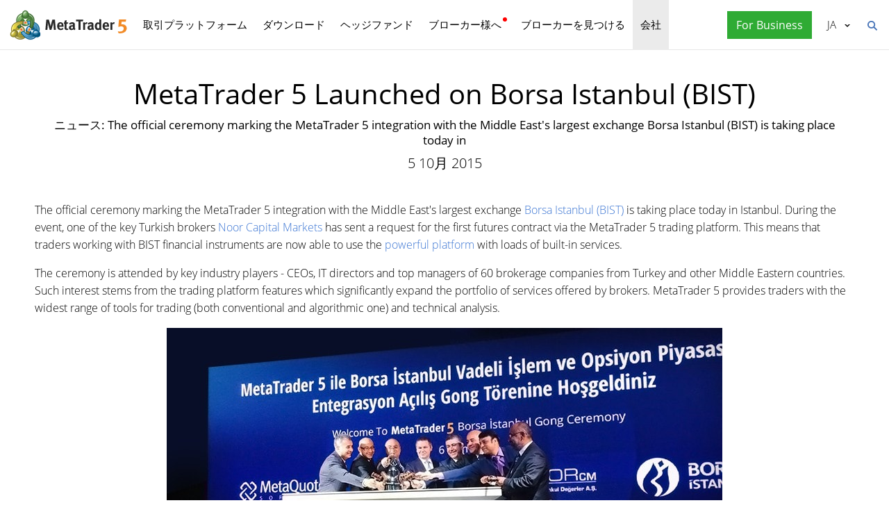

--- FILE ---
content_type: text/html; charset=utf-8
request_url: https://www.metatrader5.com/ja/news/602
body_size: 6724
content:
<!DOCTYPE html>

<html lang="ja">
<head itemscope itemtype="https://schema.org/WebSite">
    <meta http-equiv="X-UA-Compatible" content="IE=edge">
    <meta itemprop="name" content="MetaTrader 5" />
    <meta http-equiv="Content-Type" content="text/html; charset=utf-8">
    <title>MetaTrader 5 Launched on Borsa Istanbul (BIST) - ニュース</title>
    <meta name="viewport" content="width=device-width, initial-scale=1.0, minimum-scale=1.0" />
    <meta name="mobileoptimized" content="0" />
    <meta name="description" content="ニュース: The official ceremony marking the MetaTrader 5 integration with the Middle East&#39;s largest exchange Borsa Istanbul (BIST) is taking... - ニュース">
    <meta property="og:title" content="MetaTrader 5 Launched on Borsa Istanbul (BIST)">
    <meta property="og:url" content="https://www.metatrader5.com/ja/news/602">
    <meta property="og:description" content="ニュース: The official ceremony marking the MetaTrader 5 integration with the Middle East&#39;s largest exchange Borsa Istanbul (BIST) is taking place today in...">
    <meta property="og:image" content="https://www.metatrader5.com/c/17/2015/10/BorsaxGongcCeremony2.jpg">
    <meta property="og:image" content="https://www.metatrader5.com/c/17/2015/10/mehmed_yildiz_bist_4.jpg">
    <meta property="og:image" content="https://www.metatrader5.com/c/17/2015/10/noor_cm_gm.jpg">
    <meta property="og:image" content="https://www.metatrader5.com/i/logo_metatrader5.png">
    <meta property="og:type" content="article>">
    <meta name="twitter:card" content="summary_large_image">
    <meta http-equiv="x-dns-prefetch-control" content="on" />
    <meta name="msapplication-config" content="none" />
    <link rel="canonical" href="https://www.metatrader5.com/ja/news/602">
    <link rel="alternate" hreflang="en" href="https://www.metatrader5.com/en/news/602">
    <link rel="alternate" hreflang="es" href="https://www.metatrader5.com/es/news/602">
    <link rel="alternate" hreflang="fr" href="https://www.metatrader5.com/fr/news/602">
    <link rel="alternate" hreflang="ja" href="https://www.metatrader5.com/ja/news/602">
    <link rel="alternate" hreflang="pt" href="https://www.metatrader5.com/pt/news/602">
    <link rel="alternate" hreflang="ru" href="https://www.metatrader5.com/ru/news/602">
    <link rel="alternate" hreflang="zh" href="https://www.metatrader5.com/zh/news/602">

    <link href="/ja/news/rss" rel="alternate" type="application/rss+xml" title="ニュース - MetaQuotes">
    <link rel="shortcut icon" href="/favicon.ico">
    <link rel="apple-touch-icon" href="/i/favicons/apple-touch-icon.png">
    <link rel="apple-touch-icon" href="/i/favicons/apple-touch-icon-precomposed.png">
    <link rel="apple-touch-icon" type="image/png" href="/i/favicons/apple-touch-icon-152x152.png" sizes="152x152">
    <link rel="apple-touch-icon" type="image/png" href="/i/favicons/apple-touch-icon-152x152-precomposed.png" sizes="152x152">
    <link rel="apple-touch-icon" type="image/png" href="/i/favicons/apple-touch-icon-180x180.png" sizes="180x180">
    <link rel="apple-touch-icon" type="image/png" href="/i/favicons/apple-touch-icon-180x180-precomposed.png" sizes="180x180">
    
    <link href="/styles/all.dt138354dfa44.css" type="text/css" rel="stylesheet" media="all">
    
    
    <script type="text/javascript">
        var mqGlobal = {};
        mqGlobal.AddOnLoad = function (callback) {
            if (!this._onload) this._onload = [];
            this._onload[this._onload.length] = callback;
        };
        mqGlobal.AddOnReady = function (callback) {
            if (!this._onready) this._onready = [];
            this._onready[this._onready.length] = callback;
        };
        var replaceMt5DownloadLink = "https://download.terminal.free/cdn/web/metaquotes.ltd/mt5/MetaTrader5.pkg.zip?utm_source=www.metatrader5.com&amp;amp;utm_campaign=download.mt5.macos";
        var replaceMt5DownloadEvent = "MetaTrader+5+Desktop+Download";
        var replaceMt5DownloadLinkUtmSource = "www.metatrader5.com";
        var replaceMt5DownloadLinkUtmCampaign = "download";

        
        (function (a, e, f, g, b, c, d) { a[b] || (a.FintezaCoreObject = b, a[b] = a[b] || function () { (a[b].q = a[b].q || []).push(arguments) }, a[b].l = 1 * new Date, c = e.createElement(f), d = e.getElementsByTagName(f)[0], c.async = !0, c.defer = !0, c.src = g, d && d.parentNode && d.parentNode.insertBefore(c, d)) })
            (window, document, "script", "/fz/core.js", "fz");
        fz("register", "website", { id: "ckuudbnwaifqgldydwjcjrtgkmlsgaioog", trackLinks: true });
        
    </script>

    
    <script src="/js/all.dt1384df33f3d.js" type="text/javascript" defer="defer"></script>
    
</head>

<body itemscope="itemscope" itemtype="https://schema.org/WebPage">
    
    <div class="cover ">
        

        <div class="header ">
            <a href="/ja" class="logo">
                <img src="/i/metatrader-5-logo.png" srcset="/i/metatrader-5-logo_2x.png 2x" width="175" height="47" title="MetaTrader 5" alt="MetaTrader 5">
            </a>

            <ul class="menu" id="menu" itemscope itemtype="https://schema.org/SiteNavigationElement">
                  <li class="menu__item menu__item_main"><a href="/ja/trading-platform" itemprop="URL">取引プラットフォーム</a>
  <ul class="menu__dropdown ">
    <li class="menu__item"><a href="/ja/trading-platform" itemprop="URL">MetaTrader 5</a></li>
    <li class="menu__item"><a href="/ja/download" itemprop="URL">ダウンロード</a></li>
    <li class="menu__item splitted"><a href="/ja/trading-platform/forex-stock-markets" itemprop="URL">外国為替証拠金取引(FX)と株式市場</a></li>
    <li class="menu__item"><a href="/ja/trading-platform/trading" itemprop="URL">取引</a></li>
    <li class="menu__item"><a href="/ja/trading-platform/charts" itemprop="URL">チャート</a></li>
    <li class="menu__item"><a href="/ja/trading-platform/technical-analysis" itemprop="URL">テクニカル分析</a></li>
    <li class="menu__item"><a href="/ja/trading-platform/fundamental-analysis" itemprop="URL">ファンダメンタル分析</a></li>
    <li class="menu__item"><a href="/ja/trading-platform/alerts" itemprop="URL">アラート</a></li>
    <li class="menu__item menu__item menu__item_sub"><a href="/ja/automated-trading/mql5market" itemprop="URL">取引サービス</a>
    <ul class="menu__dropdown menu__dropdown_sub">
      <li class="menu__item menu__item menu__item_sub"><a href="/ja/automated-trading/mql5market" itemprop="URL">マーケット</a>
      <ul class="menu__dropdown menu__dropdown_sub">
        <li class="menu__item"><a href="/ja/automated-trading/mql5market" itemprop="URL">MQL5マーケット</a></li>
        <li class="menu__item"><a href="/ja/market/buy" itemprop="URL">ロボットやインディケータの購入方法</a></li>
      </ul>
</li>
      <li class="menu__item menu__item menu__item_sub"><a href="/ja/trading-platform/trading-signals" itemprop="URL">シグナル</a>
      <ul class="menu__dropdown menu__dropdown_sub">
        <li class="menu__item"><a href="/ja/trading-platform/trading-signals" itemprop="URL">FXシグナルと取引コピー</a></li>
        <li class="menu__item"><a href="/ja/signals/overview" itemprop="URL">シグナルを選択する</a></li>
        <li class="menu__item"><a href="/ja/signals/subscribe" itemprop="URL">シグナルの購読方法</a></li>
        <li class="menu__item"><a href="/ja/signals/providers" itemprop="URL">シグナルの提供者になる方法</a></li>
      </ul>
</li>
      <li class="menu__item"><a href="/ja/trading-platform/vps" itemprop="URL">仮想ホスティング(VPS)</a></li>
    </ul>
</li>
    <li class="menu__item menu__item menu__item_sub"><a href="/ja/trading-platform/web-trading" itemprop="URL">ウェブトレード</a>
    <ul class="menu__dropdown menu__dropdown_sub">
      <li class="menu__item"><a href="/ja/trading-platform/web-trading" itemprop="URL">MetaTrader 5ウェブトレーディング</a></li>
      <li class="menu__item"><a href="/ja/trading-platform/web-trading/features" itemprop="URL">Web版の特徴</a></li>
      <li class="menu__item"><a href="/ja/trading-platform/web-trading/professional-trading" itemprop="URL">数クリックでプロフェッショナルな取引を</a></li>
      <li class="menu__item"><a href="/ja/trading-platform/web-trading/examples-of-use" itemprop="URL">Webターミナルが必要不可欠な場合</a></li>
      <li class="menu__item"><a href="/ja/trading-platform/web-trading/how-to-connect" itemprop="URL">Webプラットフォームへの接続方法</a></li>
    </ul>
</li>
    <li class="menu__item menu__item menu__item_sub"><a href="/ja/automated-trading" itemprop="URL">アルゴトレード</a>
    <ul class="menu__dropdown menu__dropdown_sub">
      <li class="menu__item"><a href="/ja/automated-trading" itemprop="URL">MQL5開発環境</a></li>
      <li class="menu__item"><a href="/ja/automated-trading/robots-indicators" itemprop="URL">ロボットとインディケータ</a></li>
      <li class="menu__item"><a href="/ja/automated-trading/mql5" itemprop="URL">MQL5プログラミング言語</a></li>
      <li class="menu__item"><a href="/ja/automated-trading/mql5wizard" itemprop="URL">MQL5ウィザード</a></li>
      <li class="menu__item"><a href="/ja/automated-trading/metaeditor" itemprop="URL">MetaEditor</a></li>
      <li class="menu__item"><a href="/ja/metaeditor/help" itemprop="URL">MetaEditorヘルプ</a></li>
      <li class="menu__item"><a href="/ja/automated-trading/strategy-tester" itemprop="URL">ストラテジーテスター</a></li>
      <li class="menu__item"><a href="https://www.mql5.com" target="_blank" itemprop="URL">MQL5.community</a></li>
    </ul>
</li>
    <li class="menu__item menu__item menu__item_sub"><a href="/ja/mobile-trading" itemprop="URL">モバイルトレード</a>
    <ul class="menu__dropdown menu__dropdown_sub">
      <li class="menu__item"><a href="/ja/mobile-trading" itemprop="URL">MetaTrader 5でモバイルトレーディング</a></li>
      <li class="menu__item splitted"><a href="/ja/mobile-trading/iphone" itemprop="URL">MetaTrader 5 iPhone/iPad</a></li>
      <li class="menu__item"><a href="/ja/mobile-trading/iphone/help" itemprop="URL">iPhone/iPad版MetaTrader 5ヘルプ</a></li>
      <li class="menu__item splitted"><a href="/ja/mobile-trading/android" itemprop="URL">MetaTrader 5 Android</a></li>
      <li class="menu__item"><a href="/ja/mobile-trading/android/help" itemprop="URL">Android版MetaTrader 5ヘルプ</a></li>
    </ul>
</li>
    <li class="menu__item"><a href="/ja/trading-platform/comparison-mt5-mt4" itemprop="URL">MetaTrader 4との比較</a></li>
    <li class="menu__item"><a href="/ja/terminal/help" itemprop="URL">MetaTrader 5ヘルプ</a></li>
    <li class="menu__item"><a href="/ja/releasenotes" itemprop="URL">最終更新</a></li>
  </ul>
</li>
  <li class="menu__item menu__item_main menu__item_singled"><a href="/ja/download" itemprop="URL">ダウンロード</a></li>
  <li class="menu__item menu__item_main"><a href="/ja/hedge-funds" itemprop="URL">ヘッジファンド</a>
  <ul class="menu__dropdown ">
    <li class="menu__item"><a href="/ja/hedge-funds" itemprop="URL">MetaTrader 5プラットフォーム</a></li>
    <li class="menu__item"><a href="/ja/hedge-funds/owner" itemprop="URL">所有者</a></li>
    <li class="menu__item"><a href="/ja/hedge-funds/manager" itemprop="URL">マネージャー</a></li>
    <li class="menu__item"><a href="/ja/hedge-funds/investor" itemprop="URL">投資家</a></li>
    <li class="menu__item"><a href="/ja/hedge-funds/buy" itemprop="URL">プラットフォームを購入</a></li>
  </ul>
</li>
  <li class="menu__item menu__item_main menu__item_badge-new"><a href="/ja/brokers" itemprop="URL">ブローカー様へ</a>
  <ul class="menu__dropdown ">
    <li class="menu__item"><a href="/ja/brokers" itemprop="URL">MetaTrader 5プラットフォーム</a></li>
    <li class="menu__item"><a href="/ja/brokers/buy" itemprop="URL">MetaTrader 5プラットフォームを購入</a></li>
    <li class="menu__item"><a href="/ja/brokers/newsfeed" itemprop="URL">プラットフォームの金融ニュース</a></li>
    <li class="menu__item"><a href="/ja/stocks-ecns" itemprop="URL">株式市場</a></li>
    <li class="menu__item menu__item_badge-new"><a href="/ja/brokers/ultency" itemprop="URL">Ultency Matching Engine</a></li>
    <li class="menu__item"><a href="/ja/stocks-ecns/liquidity_providers_ecns" itemprop="URL">流動性プロバイダー(ECN)</a></li>
    <li class="menu__item"><a href="/ja/brokers/finteza-integration" itemprop="URL">エンドツーエンドの分析</a></li>
    <li class="menu__item"><a href="/ja/brokers/automations" itemprop="URL">Automations</a></li>
    <li class="menu__item menu__item_badge-new"><a href="/ja/brokers/payments" itemprop="URL">支払い</a></li>
    <li class="menu__item"><a href="/ja/brokers/comparison-mt5-mt4" itemprop="URL">MetaTrader 4との比較</a></li>
    <li class="menu__item"><a href="/ja/brokers/how-to-start-a-brokerage-business" itemprop="URL">証券会社の始め方</a></li>
  </ul>
</li>
  <li class="menu__item menu__item_main menu__item_singled"><a href="/ja/find-broker" itemprop="URL">ブローカーを見つける</a></li>
  <li class="menu__item menu__item_main"><a href="/ja/company" class="selected" itemprop="URL">会社</a>
  <ul class="menu__dropdown ">
    <li class="menu__item"><a href="/ja/company" itemprop="URL">会社概要</a></li>
    <li class="menu__item"><a href="/ja/news" itemprop="URL">ニュース</a></li>
    <li class="menu__item"><a href="/ja/company/contacts" itemprop="URL">連絡先</a></li>
    <li class="menu__item"><a href="https://www.metaquotes.net/en/legal" target="_blank" itemprop="URL">法律情報</a></li>
  </ul>
</li>


                
                <li class="menu__item menu__item_main menu__item_right menu__item_for-business menu__item_singled menu__item_no-borders">
                    <a href="javascript:void(0)" data-action="show-form" data-fz-event="Site Broker Form Header Request" title="MetaTrader 5をリクエストする">
                        <span class="button__get-trial">For Business</span>
                    </a>
                </li>
                
            </ul>


            <div class="sidebarToggleButton" id="sidebarToggleButton" onclick="Sidebar.Toggle();">
                <div></div>
            </div>


            <ul class="langmenu" id="langmenu" onmousedown="LangMenu.Show(event);">
                <li><a href='/en/news/602'>English <abbr>EN</abbr></a></li><li><a href='/es/news/602'>Español <abbr>ES</abbr></a></li><li><a href='/fr/news/602'>Français <abbr>FR</abbr></a></li><li class='selected'><a href='/ja/news/602'>日本語 <abbr>JA</abbr></a></li><li><a href='/pt/news/602'>Português <abbr>PT</abbr></a></li><li><a href='/ru/news/602'>Русский <abbr>RU</abbr></a></li><li><a href='/zh/news/602'>中文 <abbr>ZH</abbr></a></li><li><a href='/de/news'>Deutsch <abbr>DE</abbr></a></li>
            </ul>


            <div class="search__top" id="search__top">
                <div id="search__top__form__container" class="search__top__form formReg">
                    <div style="padding: 0 0 0 20px;">
                        <form id="search__top__form" method="get" autocomplete="off" action="/ja/search" onsubmit='document.location.assign(("/ja/search") + ($("keyword").value.length>0?("#!keyword="+encodeURIComponent($("keyword").value)):"")); if(document.location.href.indexOf("/ja/search#")>=0)setTimeout(function(){document.location.reload(true);},10);return false;'>
                            <div class='box'>
                                <div class='inputWrapper'>
                                    <input name="keyword" type="search" id="keyword" placeholder="検索" title="検索文字を入力してください" />
                                </div>
                            </div>
                        </form>
                        <script type="text/javascript">
                            mqGlobal.AddOnLoad(function () {
                                window.keywordSuggestsTop = new Suggestions("keyword","/ja/search/suggest","ja", function () { $('search__top__form').onsubmit(); });
                            });
                        </script>
                    </div>
                </div>
                <a href="javascript:void(0)" class="search__top__ico" id="search__top__ico" title="見つける"></a>
            </div>
        </div>

        

        
    <div class="line top"></div>

    <div class="container" itemscope itemtype="https://schema.org/NewsArticle">
        <meta itemscope itemprop="mainEntityOfPage"  itemType="https://schema.org/WebPage" itemid="https://www.metatrader5.com/ja/news/602"/>
        <meta itemprop="headline" content="MetaTrader 5 Launched on Borsa Istanbul (BIST)" />
        <meta itemprop="datePublished" content="2015-10-05T23:06:00" />
        <meta itemprop="dateModified" content="2015-10-05T23:06:00" />
        <meta itemprop="author" content="MetaQuotes" />

        <span itemprop="image" itemscope itemtype="https://schema.org/ImageObject">
            <meta itemprop="url" content="https://www.metatrader5.com/i/logo_metatrader5.png">
            <meta itemprop="width" content="1200">
            <meta itemprop="height" content="630">
        </span>

        <span itemprop="publisher" itemscope itemtype="https://schema.org/Organization">
            <span itemprop="logo" itemscope itemtype="https://schema.org/ImageObject">
                <meta itemprop="url" content="https://www.metatrader5.com/i/logo_metatrader5.png">
                <meta itemprop="width" content="1200">
                <meta itemprop="height" content="630">
            </span>
            <meta itemprop="name" content="MetaQuotes">
        </span>
        
        
        

        <h1 itemprop="name">MetaTrader&nbsp;5 Launched on Borsa Istanbul (BIST)</h1>
        <h2>ニュース: The official ceremony marking the MetaTrader&nbsp;5 integration with the Middle East's largest exchange Borsa Istanbul (BIST) is taking place today&nbsp;in</h2>

        <div class="entry"><p>5 10月 2015</p>
        </div>

        

        <div class=" page" itemprop="text">
            <p>The official ceremony marking the MetaTrader 5 integration with the Middle East's largest exchange&nbsp;<a href="https://www.borsaistanbul.com/" rel="nofollow">Borsa Istanbul (BIST)</a>&nbsp;is taking place today in Istanbul. During the event, one of the key Turkish brokers&nbsp;<a href="https://www.noorcm.com/" rel="nofollow">Noor Capital Markets</a>&nbsp;has sent a request for the first futures contract via the MetaTrader 5 trading platform. This means that traders working with BIST financial instruments are now able to use the&nbsp;<a href="/">powerful platform</a>&nbsp;with loads of built-in services.&nbsp;<br></p><p>The ceremony is attended by key industry players - CEOs, IT directors and top managers of 60 brokerage companies from Turkey and other Middle Eastern countries. Such interest stems from the trading platform features which significantly expand the portfolio of services offered by brokers. MetaTrader 5 provides traders with the widest range of tools for trading (both conventional and algorithmic one) and technical analysis.</p><p style="text-align: center;"><img style="vertical-align: middle;" alt="MetaTrader 5 Launched on Borsa Istanbul" title="MetaTrader 5 Launched on Borsa Istanbul" src="/c/17/2015/10/BorsaxGongcCeremony2.jpg" height="450" width="800" loading="lazy"></p><p style="text-align: center;"><img style="vertical-align: middle;" alt="" title="" src="/c/17/2015/10/mehmed_yildiz_bist_4.jpg" height="450" width="800" loading="lazy"><br></p><p style="text-align: center;"><img style="vertical-align: middle;" alt="" title="" src="/c/17/2015/10/noor_cm_gm.jpg" height="450" width="800" loading="lazy"></p><p>"We target to provide our investors the opportunity to do the Forex and the VIOP transactions 7 times faster by providing them MetaTrader 5 also in the Gulf Area where we are established. With the cooperation of MetaQuotes who developed MetaTrader and the Turkish office, we will be moving on transferring our innovative act through the investment market technologically both in Turkey and the Gulf Area", says Jihad Shannak, General Manager of Noor Capital Markets at the occasion.</p>

<center>
<iframe src="https://www.youtube.com/embed/i83ADq9pXrg" allowfullscreen="" frameborder="0" height="315" width="560"></iframe>
</center>

<p><br></p><p>"This is an important event both for our company and the Middle Eastern markets", adds Mehmet Yildiz, Head of&nbsp;<a href="https://www.metaturk.com.tr/" rel="nofollow">MetaTürk Finansal Yazılım A.Ş</a>. "We are glad that our developments spark interest among the key players in the region, and we are interested in further strengthening our positions here. We are grateful to Noor CM for cooperation".</p>
        

            
            <div class="previousNews">
            <b>以前のニュースをご覧ください。</b>
            <ul>
            
                <li><a href="https://www.metatrader5.com/ja/news/601">Watch our new set of videos "Where to Find a Trading Robot or an Indicator?"</a></li>
                <li><a href="https://www.metatrader5.com/ja/news/598">Japanese Version of MQL5.community Launched</a></li>
                <li><a href="https://www.metatrader5.com/ja/releasenotes/iphone/1167">iPhone版MetaTrader 5 build 1167</a></li>
                <li><a href="https://www.metatrader5.com/ja/news/668">MetaTrader 5 iOS Build 1167: More Convenient Use of Analytical Objects</a></li>
                <li><a href="https://www.metatrader5.com/ja/releasenotes/iphone/1165">iPhone版MetaTrader 5 build 1165</a></li>
            </ul>
            </div>
            
        </div>
    </div>

    <div class="line"></div>


        <div class="footer container">
            <ul class="links">
                
                <li>
                    <a href="/ja/trading-platform">取引プラットフォーム</a>
                </li>
                <li>
                    <a href="/ja/mobile-trading">モバイルトレード</a>
                </li>
                <li>
                    <a href="/ja/automated-trading/mql5market">マーケット</a>
                </li>
                <li>
                    <a href="/ja/trading-platform/trading-signals">シグナル</a>
                </li>
                <li>
                    <a href="/ja/automated-trading">アルゴトレード</a>
                </li>
                <li>
                    <a href="/ja/download">ダウンロード</a>
                </li>
                <li>
                    <a href="/ja/brokers">ブローカー様へ</a>
                </li>
                
                <li>
                    <a href="/ja/company/contacts">連絡先</a>
                </li>
            </ul>


            


            <div class="disclaimer">
                MetaQuotes はソフトウェアの開発を行うものであり、金融市場におけるあらゆる投資またはブローカーサービスを提供するものではありません
            </div>

            <div class="copyright">
                Copyright 2000-2026, <a href="https://www.metaquotes.net" target="_blank">MetaQuotes Ltd</a>.
            <a target="_blank" href="https://www.metaquotes.net/en/legal">法律情報</a>
            </div>


            <script type="text/javascript">
                mqGlobal.AddOnReady(function () {
                    window.MqCookies = new MqCookie;
                    MqCookies.init('www.metatrader5.com', null, null);

                    if(window.chatBot)
                        window.chatBot.init();

                
                    if (/Trident|MSIE/.test(window.navigator.userAgent) === false)
                        FloatVerticalPanel('このウェブサイトはクッキーを使用します。 <a href="https://www.metaquotes.net/en/legal/cookies" target="_blank"> Cookieポリシー</a>の詳細については、こちらをご覧ください。', 'cookie_accept');
                    
                });
            </script>
        </div>
    </div>

    

    <script type="application/ld+json">
    {
      "@context": "https://schema.org",
      "@type": "Organization",
      "name": "MetaTrader 5",
      "parentOrganization": "MetaQuotes Ltd",
      "legalName":"MetaTrader 5",
      "alternateName": "MT5",
      "brand": "MetaTrader 5",
      "url": "https://www.metatrader5.com",
      "logo": "https://www.metatrader5.com/i/logo_metatrader5.png",
      "description": "MetaTrader 5は、外国為替及び為替市場におけるテクニカル分析及び取引業務を行うトレーダー向けの無料アプリケーションです。",
      "contactPoint": {
        "@type": "ContactPoint",
        "url":"https://www.metatrader5.com/ja/company/contacts",
        "contactType": "customer service",
        "contactOption": "Live Chat",
        "areaServed": "Worldwide",
        "availableLanguage":["en","zh","es","fr","ja","pt","de"]}
      },
      "sameAs": [
        "https://www.youtube.com/user/MetaQuotesOfficial",
        "https://www.facebook.com/metatrader/"
       ]
    }
    </script>

    <script type="application/ld+json">
    {
        "@context": "https://schema.org",
        "@type": "WebSite",
        "url": "https://www.metatrader5.com",
        "potentialAction": {
        "@type": "SearchAction",
        "target": "https://www.metatrader5.com/ja/search?keyword={keyword}",
        "query-input": "required name=keyword"
        }
    }
    </script>

</body>
</html>

<!-- Generated in 1.077 ms -->